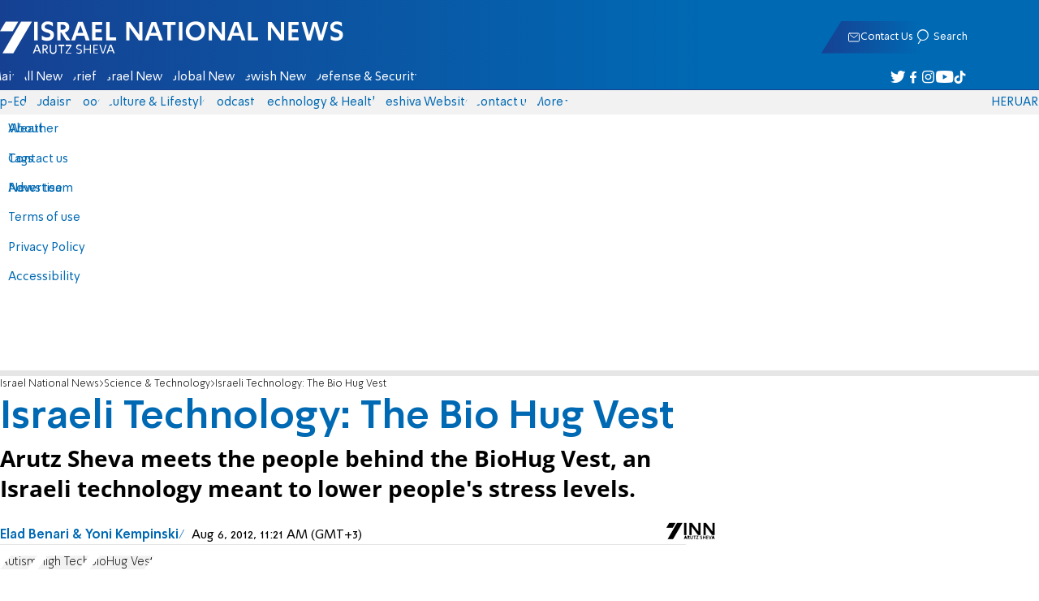

--- FILE ---
content_type: text/javascript; charset=utf-8
request_url: https://2.a7.org/_nuxt/Cyg2GBx4.js
body_size: 218
content:
import{useHead as l,useNuxtApp as c}from"#entry";import{useGetImage as a}from"./C_J13Vwy.js";const g="https://www.inn.co.il/icon_pwa.png",u=(e,i,n="",t=g,o={})=>p({title:e,description:i,image:t,keywords:n,...o}),p=e=>{const{t:i}=c().$i18n,n=["og","twitter"],t=["title","description","image","image:alt"];return e.image||(e.image=g),Number.isInteger(e.image)&&(e.image=a(e.image)),e["image:alt"]=e["image:alt"]||i("general.newsSeven"),e["og:site_name"]=e["og:site_name"]||i("general.newsSeven"),e["og:type"]=e["og:type"]||"website",e.title=e.title?e.title:i("general.newsSeven"),t.map(s=>{e[s]&&n.map(r=>{e[`${r}:${s}`]=e[s]})}),e.canonical&&l({link:[{hid:"i18n-can",rel:"canonical",href:e.canonical}]}),{...e,title:e.title+" | "+i("general.newsSeven")}};export{u as prepareMeta,p as useMeta};
